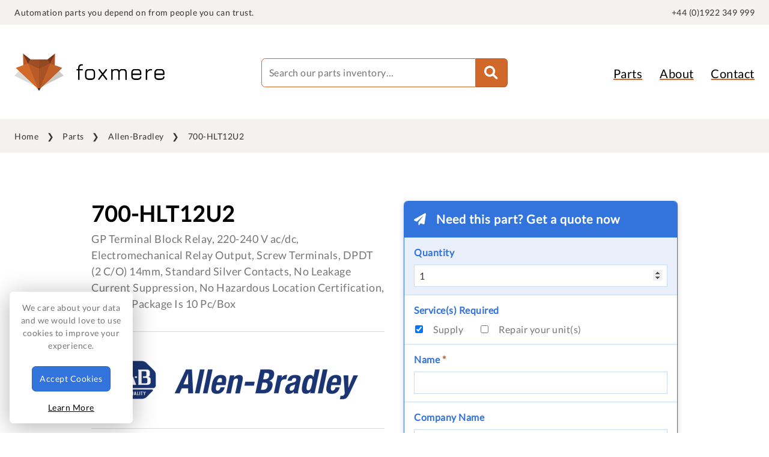

--- FILE ---
content_type: text/html; charset=UTF-8
request_url: https://foxmere.com/en/parts/allen-bradley/700hlt12u2
body_size: 5300
content:
<!doctype html>
<html lang="en" xmlns:og="http://ogp.me/ns#">
<head>
  <!-- Build v12.34.0 -->
   
  <script src="https://challenges.cloudflare.com/turnstile/v0/api.js" async defer type="37219209052d2400be9697de-text/javascript"></script>

      <!-- Google Tag Manager -->
    <script type="37219209052d2400be9697de-text/javascript">(function(w,d,s,l,i){w[l]=w[l]||[];w[l].push({'gtm.start':
    new Date().getTime(),event:'gtm.js'});var f=d.getElementsByTagName(s)[0],
    j=d.createElement(s),dl=l!='dataLayer'?'&l='+l:'';j.async=true;j.src=
    'https://www.googletagmanager.com/gtm.js?id='+i+dl;f.parentNode.insertBefore(j,f);
    })(window,document,'script','dataLayer','GTM-NM9HT3B');</script>
    <!-- End Google Tag Manager -->
  
  <title>700-HLT12U2 by Allen-Bradley with 12 month warranty | Foxmere</title>
  <meta name="description" content="GP Terminal Block Relay, 220-240 V ac/dc, Electromechanical Relay Output, Screw Terminals, DPDT (2 C/O) 14mm, Standard Silver Contacts, No Leakage Current Suppression, No Hazardous Location Certification, The Std Package Is 10 Pc/Box">
  <meta charset="UTF-8" />
  <meta name="viewport" content="width=device-width, initial-scale=1" />
  
        <meta property="og:title" content="700-HLT12U2 by Allen-Bradley from Foxmere" />
  <meta property="og:url" content="https://foxmere.com/en/parts/allen-bradley/700hlt12u2" />
      <meta property="og:image" content="https://foxmere.s3.eu-west-2.amazonaws.com/img/cards/allen-bradley.png" />
    <meta property="og:description" content="Allen-Bradley 700-HLT12U2. Get a price at Foxmere. Reliable Allen-Bradley spares with a 12-month warranty. Express delivery available." />
    <meta name="twitter:card" content="summary_large_image" />
    <meta name="twitter:creator" content="@foxmere" />
  
  
  <link rel="preload" href="https://foxmere.com/fonts/google/lato.woff2" as="font" type="font/woff2" crossorigin>
  <link rel="preload" href="https://foxmere.com/fonts/google/lato-latin-ext.woff2" as="font" type="font/woff2" crossorigin>
  <link href="https://foxmere.com/css/fonts.css?v=1765459354" rel="stylesheet">
  <link href="https://foxmere.com/css/app.css?v=1765459354" rel="stylesheet">
      <link rel="canonical" href="https://foxmere.com/en/parts/allen-bradley/700hlt12u2">
  
  <link rel="apple-touch-icon" sizes="180x180" href="https://foxmere.com/favicon/apple-touch-icon.png">
<link rel="icon" type="image/png" sizes="32x32" href="https://foxmere.com/favicon/favicon-32x32.png">
<link rel="icon" type="image/png" sizes="16x16" href="https://foxmere.com/favicon/favicon-16x16.png">
<link rel="manifest" href="https://foxmere.com/favicon/site.webmanifest">
<link rel="mask-icon" href="https://foxmere.com/favicon/safari-pinned-tab.svg" color="#5bbad5">
<meta name="msapplication-TileColor" content="#ff0000">
<meta name="theme-color" content="#ffffff">  <!--    

      ad88                                                                                                      
    d8"                                                                                                        
    88                                                                                                         
  MM88MMM      ,adPPYba,      8b,     ,d8     88,dPYba,,adPYba,       ,adPPYba,     8b,dPPYba,      ,adPPYba,  
    88        a8"     "8a      `Y8, ,8P'      88P'   "88"    "8a     a8P_____88     88P'   "Y8     a8P_____88  
    88        8b       d8        )888(        88      88      88     8PP"""""""     88             8PP"""""""  
    88        "8a,   ,a8"      ,d8" "8b,      88      88      88     "8b,   ,aa     88             "8b,   ,aa  
    88         `"YbbdP"'      8P'     `Y8     88      88      88      `"Ybbd8"'     88              `"Ybbd8"'                                                                                                        
 
  -->
</head>
<body>
      <!-- Google Tag Manager (noscript) -->
    <noscript><iframe src="https://www.googletagmanager.com/ns.html?id=GTM-NM9HT3B" height="0" width="0" style="display:none;visibility:hidden"></iframe></noscript>
    <!-- End Google Tag Manager (noscript) -->
    <section class="c-pre-header u-bg-cream u-from-laptop" itemscope itemtype="https://schema.org/WebSite">
  <div class="o-wrapper o-wrapper--shallow">
    <div class="o-layout o-layout--flush">
      <div class="o-layout__item u-1/2"><span>Automation parts you depend on from people you can trust.</span></div>
      <div class="o-layout__item u-1/2 u-txt-right">
        <!-- language -->
        <!-- account -->
        <div class="phone-number">
          <span><a href="tel:00441922349999" title="Click to call" aria-label="quick-telephone">+44 (0)1922 349 999</a></span>
        </div>
      </div>
    </div>
  </div>
</section>

<header class="c-header-desktop u-from-laptop">
  <div class="o-wrapper">
    <div class="o-layout o-layout--flush">
      <div class="o-layout__item u-1/3">
        <div class="c-logo">
  <a href="https://foxmere.com/en">
    <img src="https://foxmere.com/img/foxmere.png" alt="Foxmere" title="Foxmere">
  </a>
</div>      </div>

      <div class="o-layout__item u-1/3">
        <form method="get" action="https://foxmere.com/en/parts/search" class="c-search-desktop">
                      <input type="text" name="query" placeholder="Search our parts inventory&mldr;" autocomplete="off">
                    <button class="u-fa c-btn"></button>
        </form>
      </div>

      <nav class="o-layout__item u-1/3 c-navigation-desktop u-txt-right">
        <ul>
  <li class="u-to-laptop"><a href="https://foxmere.com/en">Home</a></li>
  <li><a href="https://foxmere.com/en/parts">Parts</a></li>
  <li><a href="https://foxmere.com/en/about">About</a></li>
  <li class="u-to-laptop"><a href="https://foxmere.com/en/industries">Who We Serve</a></li>
  <li><a href="https://foxmere.com/en/contact">Contact</a></li>
  <li class="u-to-laptop"><a href="https://foxmere.com/en/journal">Journal</a></li>
  <li class="u-to-laptop"><a href="https://foxmere.com/en/careers">Careers</a></li>
</ul>      </nav>
    </div>
  </div>
</header>  <header class="c-header__handheld u-to-laptop">
  <div class="c-logo">
  <a href="https://foxmere.com/en">
    <img src="https://foxmere.com/img/foxmere.png" alt="Foxmere" title="Foxmere">
  </a>
</div>  <!-- Language --> 
  <div class="phone">
    <a href="tel:00441922349999" title="Click to call" aria-label="quick-telephone"><i class="fas fa-phone"></i></a>
  </div>

  <div class="c-navigation-handheld">
    <input id="burger" type="checkbox" />

    <label for="burger" aria-label="main-menu">
      <span></span>
      <span></span>
      <span></span>
    </label>
    <nav>
      <ul>
  <li class="u-to-laptop"><a href="https://foxmere.com/en">Home</a></li>
  <li><a href="https://foxmere.com/en/parts">Parts</a></li>
  <li><a href="https://foxmere.com/en/about">About</a></li>
  <li class="u-to-laptop"><a href="https://foxmere.com/en/industries">Who We Serve</a></li>
  <li><a href="https://foxmere.com/en/contact">Contact</a></li>
  <li class="u-to-laptop"><a href="https://foxmere.com/en/journal">Journal</a></li>
  <li class="u-to-laptop"><a href="https://foxmere.com/en/careers">Careers</a></li>
</ul>    </nav>
  </div>

  <div>
    <form method="get" action="https://foxmere.com/en/parts/search" class="c-search-handheld">
      <input type="text" name="query" placeholder="Search our parts database&mldr;" autocomplete="off">
      <button class="u-fa c-btn"></button>
    </form>
  </div>
</header>  
  <script type="application/ld+json">
  {
    "@context": "https://schema.org/",
    "@type": "Product",
    "name": "{{ $part->name }}",
    "mpn": "{{ $part->name }}",
    "brand": {
      "@type": "Brand",
      "name": "{{ $part->manufacturer->name }}"
    },
    "sku": "{{ $part->id }}",
    "aggregateRating": {
      "itemReviewed": "Organization",
      "@type": "AggregateRating",
      "ratingValue": 5,
      "reviewCount": 37
    }
  }
  </script>


  <section class="c-breadcrumbs u-from-tablet">
    <div class="o-wrapper">
      <ul>
                              <li><a href="https://foxmere.com/en">Home</a></li>
                                        <li><a href="https://foxmere.com/en/parts">Parts</a></li>
                                        <li><a href="https://foxmere.com/en/parts/allen-bradley">Allen-Bradley</a></li>
                                        <li>700-HLT12U2</li>
                        </ul>
    </div>
  </section>


  <main class="p-part">
    <div class="o-wrapper o-wrapper--laptop">

      <a class="c-anchor" id="alert"></a>



      <div class="o-layout o-layout--flush">
        <div class="o-layout__item u-1/1 u-1/2@tablet">
          <h1>700-HLT12U2</h1>
          <h2 class="manufacturer u-to-tablet u-title u-title--h4" style="color: #1B3573">Allen-Bradley</h2>
          <p class="description">GP Terminal Block Relay, 220-240 V ac/dc, Electromechanical Relay Output, Screw Terminals, DPDT (2 C/O) 14mm, Standard Silver Contacts, No Leakage Current Suppression, No Hazardous Location Certification, The Std Package Is 10 Pc/Box</p>

                      <section class="manufacturer-logo u-txt-center">
              <h2><img 
              src="https://foxmere.s3.eu-west-2.amazonaws.com/lazyload/manufacturers/logos/allen-bradley.png"
              data-src="https://foxmere.s3.eu-west-2.amazonaws.com/img/manufacturers/logos/allen-bradley.png"
              class="lazyload blurup"
              alt="Allen-Bradley"
              title="Allen-Bradley"
              ></h2>
            </section>
          
          <section class="c-trust-builder">
            <ul>
              <li class="warranty"><i class="fas fa-check-circle"></i><span>12-month warranty</span></li>
              <li class="shipping u-from-laptop u-from-laptop--inline"><i class="fas fa-earth"></i><span>Express, worldwide shipping available</span></li>
              <li class="shipping u-to-laptop"><i class="fas fa-earth"></i><span>Worldwide shipping</span></li>
              <li class="returns"><i class="fas fa-rotate-left"></i><span>No hassle returns policy</span></li>
              <li class="secure"><i class="fas fa-shield"></i><span>Secure payments</span></li>
              <li class="rating u-from-laptop u-from-laptop--inline"><i class="fas fa-star"></i><span>Foxmere is a Google 5-star company</span></li>
              <li class="rating u-to-laptop"><i class="fas fa-star"></i><span>Google 5-star company</span></li>
            </ul>
          </section>   
          
          <section class="part-details">
            <h3>Part Details</h3>
            <div class="o-layout">
              <div class="o-layout__item u-1/1 u-1/3@tablet label">Manufacturer</div>
              <div class="o-layout__item u-1/1 u-2/3@tablet value">Allen-Bradley</div>

              <div class="o-layout__item u-1/1 u-1/3@tablet label">Part Number</div>
              <div class="o-layout__item u-1/1 u-2/3@tablet value">700-HLT12U2</div>

                              <div class="o-layout__item u-1/1 u-1/3@tablet label">Description</div>
                <div class="o-layout__item u-1/1 u-2/3@tablet value">GP Terminal Block Relay, 220-240 V ac/dc, Electromechanical Relay Output, Screw Terminals, DPDT (2 C/O) 14mm, Standard Silver Contacts, No Leakage Current Suppression, No Hazardous Location Certification, The Std Package Is 10 Pc/Box</div>
              
                              <div class="o-layout__item u-1/1 u-1/3@tablet label">Weight</div>
                <div class="o-layout__item u-1/1 u-2/3@tablet value">0.07kg</div>
              
                              <div class="o-layout__item u-1/1 u-1/3@tablet label">Tarrif Code</div>
                <div class="o-layout__item u-1/1 u-2/3@tablet value">85364900</div>
                            
                            
                              <div class="o-layout__item u-1/1 u-1/3@tablet label">Category</div>
                <div class="o-layout__item u-1/1 u-2/3@tablet value">General Automation</div>
                          </div>
          </section>       
        </div>

        <div class="o-layout__item u-1/1 u-1/2@tablet enquire"><a class="c-anchor" id="rfq"></a>
          <form class="c-form c-form--blue c-form--shadow" method="POST" action="https://foxmere.com/en/parts/submit#alert">
            <input type="hidden" name="_token" value="7bsmEvAGyHx5jk5yeWSaQ1PuYjjCsT92MX2Oy2Lc" autocomplete="off">            <div class="u-title u-title__box u-title--form u-title--h5">Need this part? Get a quote now</div>
            <input type="hidden" name="part" value="Allen-Bradley 700-HLT12U2">
            <input type="hidden" name="description" value="GP Terminal Block Relay, 220-240 V ac/dc, Electromechanical Relay Output, Screw Terminals, DPDT (2 C/O) 14mm, Standard Silver Contacts, No Leakage Current Suppression, No Hazardous Location Certification, The Std Package Is 10 Pc/Box">
            <div class="field field__input">
  <label for="quantity" class="c-form-label">Quantity</label>
  <input type="number" name="quantity" id="quantity" value="1" tabindex="1" autofocus required>
</div>            <div class="field field__checkbox">
              <span class="c-form-label">Service(s) Required</span>
              <div class="options">
                <input type="checkbox" id="supply" name="supply" tabindex="2" checked>
                <label for="supply">Supply</label>      
                <input type="checkbox" id="repair" name="repair" tabindex="3">
                <label for="repair">Repair <span class="u-from-laptop u-from-laptop--inline">your unit(s)</span></label>
              </div>     
            </div> 
            <div class="field field__input">
  <label for="name" class="c-form-label">Name <span class="c-form-required">*</span></label>
  <input type="text" name="name" id="name" value="" tabindex="4" required>
</div>            <div class="field field__input">
  <label for="company" class="c-form-label">Company Name</label>
  <input type="text" name="company" id="company" value="" tabindex="5">
</div>            <div class="field field__input">
  <label for="email" class="c-form-label">Email <span class="c-form-required">*</span></label>
  <input type="email" name="email" id="email" value="" tabindex="6" required>
</div>            <div class="field field__input">
  <label for="phone" class="c-form-label">Phone</label>
  <input type="text" name="phone" id="phone" value="" tabindex="7">
</div>            <div class="cf-turnstile" data-sitekey="0x4AAAAAAB6vkseIQdz2t8UU" data-size="flexible" data-callback="onTurnstileSuccess"></div>
<input type="hidden" name="cf-turnstile" id="cf-turnstile">            <div class="field field__btn">
              <button class="c-btn c-btn--blue" type="submit" tabindex="8">Get a Quote</button>
                              <p class="sold"><i class="fas fa-fire"></i>1 Units Sold</p>
                          </div>
          </form>

          <div class="c-quick-call">
            <div class="u-title u-title--h4">Speak to our expert team</div>
<p><a href="tel:00441922349999" title="Click to call" aria-label="telephone">
  <i class="fas fa-phone"></i>+44 (0)1922 349 999
</a></p>          </div>
        </div>
      </div>
    </div>
  </main>

  <section class="c-continue-searching u-bg-dark u-txt-center">
  <div class="o-wrapper">
    <div class="u-title u-title--h2 u-title--white">Search Our Stock</div>
    <p>We have over <span>500,000</span> fully warrantied parts ready to go</p>
    
    <form method="get" action="https://foxmere.com/en/parts/search">
      <input type="text" name="query" placeholder="Try 0AC808.9-1" autocomplete="off">
      <button class="u-fa"></button>
    </form>

    <ul>
                        <li><a href="https://foxmere.com/en/parts/abb" class="c-btn">ABB</a></li>
                                              <li><a href="https://foxmere.com/en/parts/br" class="c-btn">B&amp;R</a></li>
                                <li><a href="https://foxmere.com/en/parts/endress-hauser" class="c-btn">Endress+Hauser</a></li>
                                <li><a href="https://foxmere.com/en/parts/fanuc" class="c-btn">Fanuc</a></li>
                                <li><a href="https://foxmere.com/en/parts/mitsubishi-electric" class="c-btn">Mitsubishi Electric</a></li>
                                <li><a href="https://foxmere.com/en/parts/omron" class="c-btn">Omron</a></li>
                                <li><a href="https://foxmere.com/en/parts/phoenix-contact" class="c-btn">Phoenix Contact</a></li>
                                <li><a href="https://foxmere.com/en/parts/schneider-electric" class="c-btn">Schneider Electric</a></li>
                                <li><a href="https://foxmere.com/en/parts/siemens" class="c-btn">Siemens</a></li>
                    <li class="all"><a href="https://foxmere.com/en/parts">View All Manufacturers <i class="fas fa-arrow-right"></i></a></li>
    </ul>
  </div>
</section>
  <footer class="c-footer u-bg-cream">
  <div class="o-wrapper">
    <div class="o-layout o-layout--flush">
      <div class="o-layout__item u-1/2 u-1/4@tablet u-1/5@desktop">
        <h6>Explore</h6>
        <ul>
          <li><a href="https://foxmere.com/en/parts">Parts</a></li>
          <li><a href="https://foxmere.com/en/categories">Categories</a></li>
          <li><a href="https://foxmere.com/en/about">About</a></li>
          <li><a href="https://foxmere.com/en/industries">Who We Serve</a></li>
          <li><a href="https://foxmere.com/en/clearance">Clearance Stock</a></li>
          <li><a href="https://foxmere.com/en/sell-to-us">Sell to Us</a></li>
          <li><a href="https://foxmere.com/en/journal">Journal</a></li>
          <li><a href="https://foxmere.com/en/careers">Careers</a></li>
          <li><a href="https://foxmere.com/en/contact">Contact</a></li>
          <li><a href="https://foxmere.com/en/faq">FAQ</a></li>
        </ul>
      </div>
      <div class="o-layout__item u-1/2 u-1/4@tablet u-1/5@desktop">
        <h6>Popular Brands</h6>
        <ul>
                      <li><a href="https://foxmere.com/en/parts/abb">ABB</a></li>
                      <li><a href="https://foxmere.com/en/parts/allen-bradley">Allen-Bradley</a></li>
                      <li><a href="https://foxmere.com/en/parts/br">B&amp;R</a></li>
                      <li><a href="https://foxmere.com/en/parts/endress-hauser">Endress+Hauser</a></li>
                      <li><a href="https://foxmere.com/en/parts/fanuc">Fanuc</a></li>
                      <li><a href="https://foxmere.com/en/parts/mitsubishi-electric">Mitsubishi Electric</a></li>
                      <li><a href="https://foxmere.com/en/parts/omron">Omron</a></li>
                      <li><a href="https://foxmere.com/en/parts/phoenix-contact">Phoenix Contact</a></li>
                      <li><a href="https://foxmere.com/en/parts/schneider-electric">Schneider Electric</a></li>
                      <li><a href="https://foxmere.com/en/parts/siemens">Siemens</a></li>
                    <li><a href="https://foxmere.com/en/parts">All Manufacturers</a></li>
        </ul>
      </div>
      <div class="o-layout__item u-1/4@tablet u-1/5@desktop">
        <div class="o-layout o-layout--flush">
          <div class="o-layout__item u-1/2 u-1/1@tablet">
            <h6>Useful Links</h6>
            <ul>
              <li><a href="https://foxmere.com/en/cookie-policy">Cookie Policy</a></li>
              <li><a href="https://foxmere.com/en/privacy-policy">Privacy Policy</a></li>
              <li><a href="https://foxmere.com/en/returns-policy">Returns Policy</a></li>
              <li><a href="https://foxmere.com/en/terms-and-conditions">Terms &amp; Conditions</a></li>
              <li><a href="https://foxmere.com/en/trademarks">Trademarks</a></li>
              <li><a href="https://foxmere.com/en/warranties">Warranties</a></li>
            </ul>
          </div>
        </div>
      </div>
      <div class="o-layout__item u-1/1 u-1/4@tablet u-1/5@desktop u-from-tablet u-from-tablet--inline">
        <h6>From the Journal</h6>
        <ul>
                      <li class="u-to-laptop"><a href="https://foxmere.com/en/journal/cobots-to-the-rescue">Cobots to the rescue</a></li>
            <li class="u-from-laptop u-from-laptop--inline"><a href="https://foxmere.com/en/journal/cobots-to-the-rescue">Cobots to the rescue</a></li>
                      <li class="u-to-laptop"><a href="https://foxmere.com/en/journal/the-chemical-sectors-productivity-puzzle">The chemical sector�&hellip;</a></li>
            <li class="u-from-laptop u-from-laptop--inline"><a href="https://foxmere.com/en/journal/the-chemical-sectors-productivity-puzzle">The chemical sector’s prod&hellip;</a></li>
                      <li class="u-to-laptop"><a href="https://foxmere.com/en/journal/why-airlines-are-keeping-older-aircraft-flying-longer-than-ever-before">Why airlines are kee&hellip;</a></li>
            <li class="u-from-laptop u-from-laptop--inline"><a href="https://foxmere.com/en/journal/why-airlines-are-keeping-older-aircraft-flying-longer-than-ever-before">Why airlines are keeping old&hellip;</a></li>
                      <li class="u-to-laptop"><a href="https://foxmere.com/en/journal/how-ai-is-shaping-the-uks-ageing-energy-grid">How AI is shaping th&hellip;</a></li>
            <li class="u-from-laptop u-from-laptop--inline"><a href="https://foxmere.com/en/journal/how-ai-is-shaping-the-uks-ageing-energy-grid">How AI is shaping the UK's a&hellip;</a></li>
                      <li class="u-to-laptop"><a href="https://foxmere.com/en/journal/managing-noise-on-foods-factory-floor">Managing noise on fo&hellip;</a></li>
            <li class="u-from-laptop u-from-laptop--inline"><a href="https://foxmere.com/en/journal/managing-noise-on-foods-factory-floor">Managing noise on food’s f&hellip;</a></li>
                      <li class="u-to-laptop"><a href="https://foxmere.com/en/journal/why-machine-vision-is-the-next-big-thing-in-manufacturing">Why machine vision i&hellip;</a></li>
            <li class="u-from-laptop u-from-laptop--inline"><a href="https://foxmere.com/en/journal/why-machine-vision-is-the-next-big-thing-in-manufacturing">Why machine vision is the ne&hellip;</a></li>
                      <li class="u-to-laptop"><a href="https://foxmere.com/en/journal/automation-trends-defining-2025">Automation trends de&hellip;</a></li>
            <li class="u-from-laptop u-from-laptop--inline"><a href="https://foxmere.com/en/journal/automation-trends-defining-2025">Automation trends defining 2&hellip;</a></li>
                      <li class="u-to-laptop"><a href="https://foxmere.com/en/journal/siemens-price-list-update-q1-2025">Siemens price list u&hellip;</a></li>
            <li class="u-from-laptop u-from-laptop--inline"><a href="https://foxmere.com/en/journal/siemens-price-list-update-q1-2025">Siemens price list update Q1&hellip;</a></li>
                      <li class="u-to-laptop"><a href="https://foxmere.com/en/journal/is-production-pollution">Is production pollut&hellip;</a></li>
            <li class="u-from-laptop u-from-laptop--inline"><a href="https://foxmere.com/en/journal/is-production-pollution">Is production pollution?</a></li>
                      <li class="u-to-laptop"><a href="https://foxmere.com/en/journal/how-smart-automation-saves-christmas">How smart automation&hellip;</a></li>
            <li class="u-from-laptop u-from-laptop--inline"><a href="https://foxmere.com/en/journal/how-smart-automation-saves-christmas">How smart automation saves C&hellip;</a></li>
                      <li class="u-to-laptop"><a href="https://foxmere.com/en/journal/is-the-automotive-sector-stuck-in-gear">Is the automotive se&hellip;</a></li>
            <li class="u-from-laptop u-from-laptop--inline"><a href="https://foxmere.com/en/journal/is-the-automotive-sector-stuck-in-gear">Is the automotive sector stu&hellip;</a></li>
                  </ul>
      </div>
      <div class="o-layout__item u-1/1 u-1/4@tablet u-1/5@desktop u-from-desktop u-from-desktop--inline">
        <h6>HQ, United Kingdom</h6>
        <ul>
          <li>Suite 1, Linley Lodge Industrial Estate</li>
          <li>Westgate, Aldridge</li>
          <li>WS9 8EX</li>
        </ul>
        <h6>EU Warehouse, Ireland</h6>
        <ul>
          <li>Eurobase House</li>
          <li>Unit 312, IDA Industrial Estate</li>
          <li>Cork Road, Waterford</li>
          <li>X91 EH5N, Ireland</li>
        </ul>
      </div>
    </div>
  </div>
</footer>

<section class="c-post-footer u-bg-dark">
  <div class="o-wrapper o-wrapper--shallow">
    <span>&copy; 2018-2026 Foxmere Technologies Ltd as registered in England and Wales with company number 11222142.</span>
  </div>
</section>
  <script src="https://foxmere.com/js/app.js?v=1765459354" type="37219209052d2400be9697de-text/javascript"></script>
    <script type="37219209052d2400be9697de-text/javascript">
    window.onTurnstileSuccess = function(token) {
        document.getElementById('cf-turnstile').value = token;
        document.getElementById('cf-turnstile-handheld').value = token;
    };
  </script>
<script src="/cdn-cgi/scripts/7d0fa10a/cloudflare-static/rocket-loader.min.js" data-cf-settings="37219209052d2400be9697de-|49" defer></script><script defer src="https://static.cloudflareinsights.com/beacon.min.js/vcd15cbe7772f49c399c6a5babf22c1241717689176015" integrity="sha512-ZpsOmlRQV6y907TI0dKBHq9Md29nnaEIPlkf84rnaERnq6zvWvPUqr2ft8M1aS28oN72PdrCzSjY4U6VaAw1EQ==" data-cf-beacon='{"version":"2024.11.0","token":"633fb62462ce4a8d886d05a27c7cee53","r":1,"server_timing":{"name":{"cfCacheStatus":true,"cfEdge":true,"cfExtPri":true,"cfL4":true,"cfOrigin":true,"cfSpeedBrain":true},"location_startswith":null}}' crossorigin="anonymous"></script>
</body>
</html>